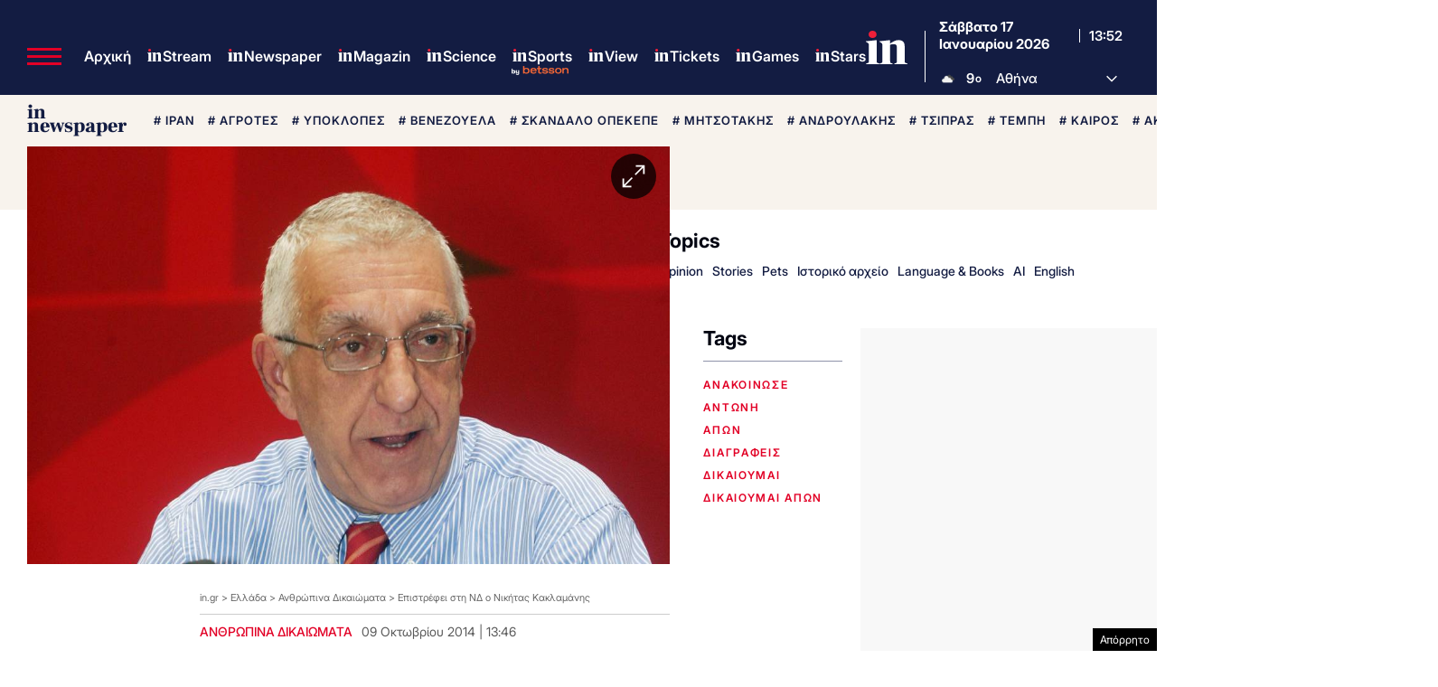

--- FILE ---
content_type: text/html; charset=utf-8
request_url: https://www.google.com/recaptcha/api2/aframe
body_size: 166
content:
<!DOCTYPE HTML><html><head><meta http-equiv="content-type" content="text/html; charset=UTF-8"></head><body><script nonce="7UVGBcZbBDGKVtX1nSBp_Q">/** Anti-fraud and anti-abuse applications only. See google.com/recaptcha */ try{var clients={'sodar':'https://pagead2.googlesyndication.com/pagead/sodar?'};window.addEventListener("message",function(a){try{if(a.source===window.parent){var b=JSON.parse(a.data);var c=clients[b['id']];if(c){var d=document.createElement('img');d.src=c+b['params']+'&rc='+(localStorage.getItem("rc::a")?sessionStorage.getItem("rc::b"):"");window.document.body.appendChild(d);sessionStorage.setItem("rc::e",parseInt(sessionStorage.getItem("rc::e")||0)+1);localStorage.setItem("rc::h",'1768657969761');}}}catch(b){}});window.parent.postMessage("_grecaptcha_ready", "*");}catch(b){}</script></body></html>

--- FILE ---
content_type: application/javascript; charset=utf-8
request_url: https://fundingchoicesmessages.google.com/f/AGSKWxWxPluIXqwei8IpflNX5J-zo7juNszPVyVyV3_feHM-2TLZn7cA3alW4-J_zRnVGyQsbMjVQ0_sKepaiBV9XYhRAfVyTNlWpdiTSHcvmMpyOW5PduJkpOXLH4SCL5RC-QIzfUKtvsGzJ8ROzZz2RIpJ3HkF5HvRP-5bQOu4JiAgqh6_T5eral6j95pP/_/ads2x300./ads/300./wwe_ads.-ads/img/.eu/ads/
body_size: -1290
content:
window['e8b555ce-5bca-4590-a292-10fe4ae69543'] = true;